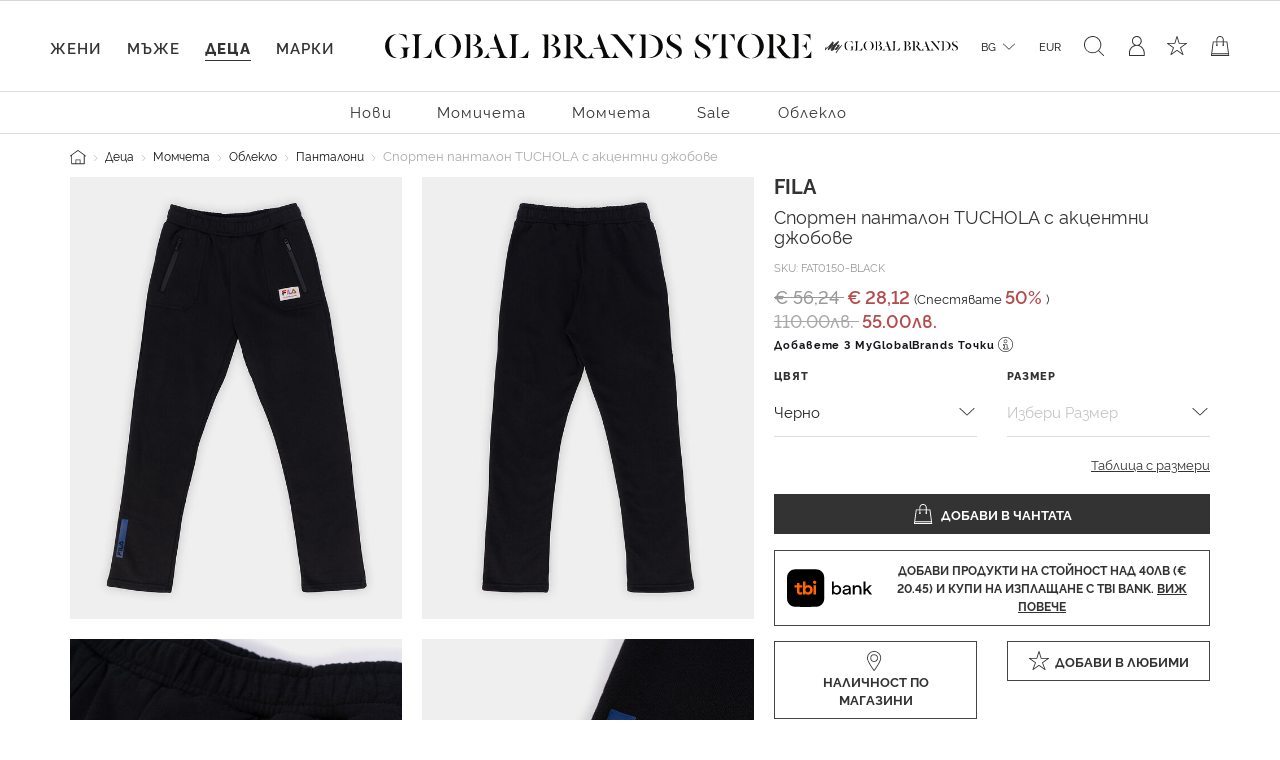

--- FILE ---
content_type: text/html;charset=UTF-8
request_url: https://www.globalbrandsstore.com/on/demandware.store/Sites-GBBG-Site/bg_BG/CQRecomm-Start
body_size: 4193
content:
    <link rel="stylesheet" href="/on/demandware.static/Sites-GBBG-Site/-/bg_BG/v1768577130333/css/recommendations.css"  />



    <hr class="recommendations-hr"/>
    <div class="recommendations mb-4 mb-md-5">
        <h4 class="text-center my-4 my-md-5">Още Модни Предложения</h4>
        <!-- Slider main container -->
        <div class="swiper-container" data-preferences="{
    &quot;autoHeight&quot;: true,
    &quot;speed&quot;: 400,
    &quot;slidesPerView&quot;: 3,
    &quot;spaceBetween&quot;: 10,
    &quot;slidesPerGroup&quot;: 1,
    &quot;loopFillGroupWithBlank&quot;: false,
    &quot;loop&quot;: true,
    &quot;centeredSlides&quot;: true,
    &quot;autoplay&quot;: {
        &quot;delay&quot;: 4000,
        &quot;disableOnInteraction&quot;: false
    },
    &quot;navigation&quot;: {
        &quot;nextEl&quot;: &quot;.swiper-button-next&quot;,
        &quot;prevEl&quot;: &quot;.swiper-button-prev&quot;
    },
    &quot;pagination&quot;: {
        &quot;el&quot;: &quot;.swiper-pagination&quot;,
        &quot;clickable&quot;: true
    },
    &quot;breakpoints&quot;: {
        &quot;544&quot;: {
            &quot;slidesPerView&quot;: 4,
            &quot;spaceBetween&quot;: 20,
            &quot;lidesPerGroup&quot;: 1
        },
        &quot;992&quot;: {
            &quot;slidesPerView&quot;: 6,
            &quot;spaceBetween&quot;: 20,
            &quot;centeredSlides&quot;: false,
            &quot;lidesPerGroup&quot;: 1
        }
    }
}">
            <!-- Additional required wrapper -->
            <div class="swiper-wrapper">

                
                    <!-- CQuotient Activity Tracking (viewReco-cquotient.js) -->
<script type="text/javascript">//<!--
/* <![CDATA[ */
(function(){
try {
	if(window.CQuotient) {
		var cq_params = {};
		cq_params.cookieId = window.CQuotient.getCQCookieId();
		cq_params.userId = window.CQuotient.getCQUserId();
		cq_params.emailId = CQuotient.getCQHashedEmail();
		cq_params.loginId = CQuotient.getCQHashedLogin();
		cq_params.accumulate = true;
		cq_params.products = [{
			id: 'FAT0300',
			sku: '',
			type: 'vgroup',
			alt_id: 'FAT0300-GREY'
		}];
		cq_params.recommenderName = 'product-to-product';
		cq_params.realm = "BGCB";
		cq_params.siteId = "GBBG";
		cq_params.instanceType = "prd";
		cq_params.locale = window.CQuotient.locale;
		cq_params.slotId = 'product-recommendations-m';
		cq_params.slotConfigId = 'PDP recommendations';
		cq_params.slotConfigTemplate = 'slots\/recommendation\/carouselRecommendations.isml';
		if(window.CQuotient.sendActivity)
			window.CQuotient.sendActivity( CQuotient.clientId, 'viewReco', cq_params );
		else
			window.CQuotient.activities.push( {activityType: 'viewReco', parameters: cq_params} );
	}
} catch(err) {}
})();
/* ]]> */
// -->
</script>
<script type="text/javascript">//<!--
/* <![CDATA[ (viewProduct-active_data.js) */
dw.ac._capture({id: "FAT0300-GREY", type: "recommendation"});
/* ]]> */
// -->
</script>
                        <!-- Slides -->
                        <div class="swiper-slide">
                            

<div class="product" data-pid="FAT0300-GREY"
    data-name="Сив спортен панталон SONGE"
    data-position=""
    data-list="Search Results"
>
    







<div class="product-tile" 
    data-pid="FAT0300-GREY" 
    data-name="Сив спортен панталон SONGE" 
    data-price="20.45"
    data-brand="FILA"
    data-category="children-boys-clothing-trousers"
    data-position=""
    data-currency="EUR"
    data-list="Search Results"
    >

    <!-- dwMarker="product" dwContentID="90ede6f9274e557d6c38983a0b" -->
    
        
    <div class="image-container">
        
            
            
            
            <a class="first-image " href="/bg/p/siv-sporten-pantalon-songe/FAT0300-GREY.html">
                
                <img class="tile-image"
                     src="https://www.globalbrandsstore.com/dw/image/v2/BGCB_PRD/on/demandware.static/-/Sites-master-catalog_GB/default/dwb559cf45/images/xlarge/FW22/FILA/FFAT0300-80000FW22(1).jpg?sw=560&amp;sh=748"
                     alt="Сив спортен панталон SONGE - 1"
                     title="Сив спортен панталон SONGE - Globalbrandsstore.com - 1"
                     itemprop="image"
                     
                     />
            </a>

            
                <a class="second-image" href="/bg/p/siv-sporten-pantalon-songe/FAT0300-GREY.html">
                    <img class="tile-image "
                        src="https://www.globalbrandsstore.com/dw/image/v2/BGCB_PRD/on/demandware.static/-/Sites-master-catalog_GB/default/dw89bdc6ac/images/xlarge/FW22/FILA/FFAT0300-80000FW22(2).jpg?sw=560&amp;sh=748"
                        data-srcset="https://www.globalbrandsstore.com/dw/image/v2/BGCB_PRD/on/demandware.static/-/Sites-master-catalog_GB/default/dw89bdc6ac/images/xlarge/FW22/FILA/FFAT0300-80000FW22(2).jpg?sw=560&amp;sh=748"
                        alt="Сив спортен панталон SONGE - 2"
                        title="Сив спортен панталон SONGE - Globalbrandsstore.com - 2"
                        itemprop="image"/>
                </a>
            
        

        <div
            class="add-to-wish-list"
            data-href="/on/demandware.store/Sites-GBBG-Site/bg_BG/Wishlist-AddProduct"
            title="Wishlist"
            data-pid="FAT0300-GREY"></div>

        
    </div>


    
    <div class="tile-body">
        <div class="product-tile-promotions">
            
            
                <div class="promotion-under-image">
                    Sale - 50%
                </div>
            
        </div>

        <div class="brand-link">
    
        <a class="link" href="/bg/p/siv-sporten-pantalon-songe/FAT0300-GREY.html">FILA</a>
    
</div>

        <div class="pdp-link">
    <a class="link" href="/bg/p/siv-sporten-pantalon-songe/FAT0300-GREY.html">Сив спортен панталон SONGE</a>
</div>


        
        
            
    <div class="price">
        
        
    <span>
        
        
        

        
            
            

            <del>
                <span class="strike-through list ">
                    <span class="value" content="40.90">
                        <span class="sr-only">
                            Цената е намалена от
                        </span>
                        &euro; 40,90


                        <span class="sr-only">
                            До
                        </span>
                    </span>
                </span>
            </del>
        

        
            
            <span class="sales">
                
                
                
                    <span class="value" content="20.45">
                
                    &euro; 20,45


                </span>
            </span>
        
    </span>

    
        
        
        
        
    

    </div>
    
        <div class="translated-price">
            



    <span>
        
        
        

        
            
            

            <del>
                <span class="strike-through list ">
                    <span class="value" content="79.99">
                        <span class="sr-only">
                            Цената е намалена от
                        </span>
                        79.99лв.


                        <span class="sr-only">
                            До
                        </span>
                    </span>
                </span>
            </del>
        

        
            
            <span class="sales">
                
                
                
                    <span class="value" content="40.00">
                
                    40.00лв.


                </span>
            </span>
        
    </span>

    
        
        
        
        
    


        </div>
    


        

        

        
    <div class="size-options">
        
            
                <a class="btn btn-terciary " href="https://www.globalbrandsstore.com/bg/p/siv-sporten-pantalon-songe/FAT0300_0-158%2F164.html">
                    158/164
                </a>
            
        
            
                <a class="btn btn-terciary " href="https://www.globalbrandsstore.com/bg/p/siv-sporten-pantalon-songe/FAT0300_0-170%2F176.html">
                    170/176
                </a>
            
        
    </div>



        
    </div>
    <!-- END_dwmarker -->
</div>

</div>

                        </div>
                    
                
                    <!-- CQuotient Activity Tracking (viewReco-cquotient.js) -->
<script type="text/javascript">//<!--
/* <![CDATA[ */
(function(){
try {
	if(window.CQuotient) {
		var cq_params = {};
		cq_params.cookieId = window.CQuotient.getCQCookieId();
		cq_params.userId = window.CQuotient.getCQUserId();
		cq_params.emailId = CQuotient.getCQHashedEmail();
		cq_params.loginId = CQuotient.getCQHashedLogin();
		cq_params.accumulate = true;
		cq_params.products = [{
			id: '689048B371',
			sku: '',
			type: 'vgroup',
			alt_id: '689048B371-BLACK'
		}];
		cq_params.recommenderName = 'product-to-product';
		cq_params.realm = "BGCB";
		cq_params.siteId = "GBBG";
		cq_params.instanceType = "prd";
		cq_params.locale = window.CQuotient.locale;
		cq_params.slotId = 'product-recommendations-m';
		cq_params.slotConfigId = 'PDP recommendations';
		cq_params.slotConfigTemplate = 'slots\/recommendation\/carouselRecommendations.isml';
		if(window.CQuotient.sendActivity)
			window.CQuotient.sendActivity( CQuotient.clientId, 'viewReco', cq_params );
		else
			window.CQuotient.activities.push( {activityType: 'viewReco', parameters: cq_params} );
	}
} catch(err) {}
})();
/* ]]> */
// -->
</script>
<script type="text/javascript">//<!--
/* <![CDATA[ (viewProduct-active_data.js) */
dw.ac._capture({id: "689048B371-BLACK", type: "recommendation"});
/* ]]> */
// -->
</script>
                        <!-- Slides -->
                        <div class="swiper-slide">
                            

<div class="product" data-pid="689048B371-BLACK"
    data-name="Спортен панталон DAVID"
    data-position=""
    data-list="Search Results"
>
    







<div class="product-tile" 
    data-pid="689048B371-BLACK" 
    data-name="Спортен панталон DAVID" 
    data-price="23.01"
    data-brand="FILA"
    data-category="children-boys-clothing-trousers"
    data-position=""
    data-currency="EUR"
    data-list="Search Results"
    >

    <!-- dwMarker="product" dwContentID="d6c35bc66c0ec2c2b9756ee665" -->
    
        
    <div class="image-container">
        
            
            
            
            <a class="first-image " href="/bg/p/sporten-pantalon-david/689048B371-BLACK.html">
                
                <img class="tile-image"
                     src="https://www.globalbrandsstore.com/dw/image/v2/BGCB_PRD/on/demandware.static/-/Sites-master-catalog_GB/default/dwf9dcbfec/images/xlarge/FW21/FILA/F689048-B371FW21(1).jpg?sw=560&amp;sh=748"
                     alt="Спортен панталон DAVID - 1"
                     title="Спортен панталон DAVID - Globalbrandsstore.com - 1"
                     itemprop="image"
                     
                     />
            </a>

            
                <a class="second-image" href="/bg/p/sporten-pantalon-david/689048B371-BLACK.html">
                    <img class="tile-image "
                        src="https://www.globalbrandsstore.com/dw/image/v2/BGCB_PRD/on/demandware.static/-/Sites-master-catalog_GB/default/dw2bb5c8e7/images/xlarge/FW21/FILA/F689048-B371FW21(3).jpg?sw=560&amp;sh=748"
                        data-srcset="https://www.globalbrandsstore.com/dw/image/v2/BGCB_PRD/on/demandware.static/-/Sites-master-catalog_GB/default/dw2bb5c8e7/images/xlarge/FW21/FILA/F689048-B371FW21(3).jpg?sw=560&amp;sh=748"
                        alt="Спортен панталон DAVID - 2"
                        title="Спортен панталон DAVID - Globalbrandsstore.com - 2"
                        itemprop="image"/>
                </a>
            
        

        <div
            class="add-to-wish-list"
            data-href="/on/demandware.store/Sites-GBBG-Site/bg_BG/Wishlist-AddProduct"
            title="Wishlist"
            data-pid="689048B371-BLACK"></div>

        
            



    
    
    

    
        <div class="promotion-over-image-label"
            style="color: &#35;B00020;background-color: rgba&#40;128, 128, 128, 0.5&#41;;">
            с промокод EXTRA
        </div>
        
            <div class="promotion-over-image"
                style="color: &#35;B00020;">
                -20% extra
            </div>
        
        

        
    </div>


    
    <div class="tile-body">
        <div class="product-tile-promotions">
            
            
                <div class="promotion-under-image">
                    Sale - 49%
                </div>
            
        </div>

        <div class="brand-link">
    
        <a class="link" href="/bg/p/sporten-pantalon-david/689048B371-BLACK.html">FILA</a>
    
</div>

        <div class="pdp-link">
    <a class="link" href="/bg/p/sporten-pantalon-david/689048B371-BLACK.html">Спортен панталон DAVID</a>
</div>


        
        
            
    <div class="price">
        
        
    <span>
        
        
        

        
            
            

            <del>
                <span class="strike-through list ">
                    <span class="value" content="45.50">
                        <span class="sr-only">
                            Цената е намалена от
                        </span>
                        &euro; 45,50


                        <span class="sr-only">
                            До
                        </span>
                    </span>
                </span>
            </del>
        

        
            
            <span class="sales">
                
                
                
                    <span class="value" content="23.01">
                
                    &euro; 23,01


                </span>
            </span>
        
    </span>

    
        
        
        
        
    

    </div>
    
        <div class="translated-price">
            



    <span>
        
        
        

        
            
            

            <del>
                <span class="strike-through list ">
                    <span class="value" content="88.99">
                        <span class="sr-only">
                            Цената е намалена от
                        </span>
                        88.99лв.


                        <span class="sr-only">
                            До
                        </span>
                    </span>
                </span>
            </del>
        

        
            
            <span class="sales">
                
                
                
                    <span class="value" content="45.00">
                
                    45.00лв.


                </span>
            </span>
        
    </span>

    
        
        
        
        
    


        </div>
    


        

        

        
    <div class="size-options">
        
            
                <a class="btn btn-terciary " href="https://www.globalbrandsstore.com/bg/p/sporten-pantalon-david/689048B371_0-158%2F164.html">
                    158/164
                </a>
            
        
            
                <a class="btn btn-terciary " href="https://www.globalbrandsstore.com/bg/p/sporten-pantalon-david/689048B371_0-170%2F176.html">
                    170/176
                </a>
            
        
    </div>



        
    </div>
    <!-- END_dwmarker -->
</div>

</div>

                        </div>
                    
                
                    <!-- CQuotient Activity Tracking (viewReco-cquotient.js) -->
<script type="text/javascript">//<!--
/* <![CDATA[ */
(function(){
try {
	if(window.CQuotient) {
		var cq_params = {};
		cq_params.cookieId = window.CQuotient.getCQCookieId();
		cq_params.userId = window.CQuotient.getCQUserId();
		cq_params.emailId = CQuotient.getCQHashedEmail();
		cq_params.loginId = CQuotient.getCQHashedLogin();
		cq_params.accumulate = true;
		cq_params.products = [{
			id: '6890660002',
			sku: '',
			type: 'vgroup',
			alt_id: '6890660002-BLACK'
		}];
		cq_params.recommenderName = 'product-to-product';
		cq_params.realm = "BGCB";
		cq_params.siteId = "GBBG";
		cq_params.instanceType = "prd";
		cq_params.locale = window.CQuotient.locale;
		cq_params.slotId = 'product-recommendations-m';
		cq_params.slotConfigId = 'PDP recommendations';
		cq_params.slotConfigTemplate = 'slots\/recommendation\/carouselRecommendations.isml';
		if(window.CQuotient.sendActivity)
			window.CQuotient.sendActivity( CQuotient.clientId, 'viewReco', cq_params );
		else
			window.CQuotient.activities.push( {activityType: 'viewReco', parameters: cq_params} );
	}
} catch(err) {}
})();
/* ]]> */
// -->
</script>
<script type="text/javascript">//<!--
/* <![CDATA[ (viewProduct-active_data.js) */
dw.ac._capture({id: "6890660002-BLACK", type: "recommendation"});
/* ]]> */
// -->
</script>
                        <!-- Slides -->
                        <div class="swiper-slide">
                            

<div class="product" data-pid="6890660002-BLACK"
    data-name="Спортен панталон OWEN"
    data-position=""
    data-list="Search Results"
>
    







<div class="product-tile" 
    data-pid="6890660002-BLACK" 
    data-name="Спортен панталон OWEN" 
    data-price="23.01"
    data-brand="FILA"
    data-category="children-boys-clothing-trousers"
    data-position=""
    data-currency="EUR"
    data-list="Search Results"
    >

    <!-- dwMarker="product" dwContentID="e6cd9ed2ca26b710aae035d9e0" -->
    
        
    <div class="image-container">
        
            
            
            
            <a class="first-image " href="/bg/p/sporten-pantalon-owen/6890660002-BLACK.html">
                
                <img class="tile-image"
                     src="https://www.globalbrandsstore.com/dw/image/v2/BGCB_PRD/on/demandware.static/-/Sites-master-catalog_GB/default/dwc93402fc/images/xlarge/FW21/FILA/F689066-002FW21(1).jpg?sw=560&amp;sh=748"
                     alt="Спортен панталон OWEN - 1"
                     title="Спортен панталон OWEN - Globalbrandsstore.com - 1"
                     itemprop="image"
                     
                     />
            </a>

            
                <a class="second-image" href="/bg/p/sporten-pantalon-owen/6890660002-BLACK.html">
                    <img class="tile-image "
                        src="https://www.globalbrandsstore.com/dw/image/v2/BGCB_PRD/on/demandware.static/-/Sites-master-catalog_GB/default/dwe722dbb6/images/xlarge/FW21/FILA/F689066-002FW21(3).jpg?sw=560&amp;sh=748"
                        data-srcset="https://www.globalbrandsstore.com/dw/image/v2/BGCB_PRD/on/demandware.static/-/Sites-master-catalog_GB/default/dwe722dbb6/images/xlarge/FW21/FILA/F689066-002FW21(3).jpg?sw=560&amp;sh=748"
                        alt="Спортен панталон OWEN - 2"
                        title="Спортен панталон OWEN - Globalbrandsstore.com - 2"
                        itemprop="image"/>
                </a>
            
        

        <div
            class="add-to-wish-list"
            data-href="/on/demandware.store/Sites-GBBG-Site/bg_BG/Wishlist-AddProduct"
            title="Wishlist"
            data-pid="6890660002-BLACK"></div>

        
            



    
    
    

    
        <div class="promotion-over-image-label"
            style="color: &#35;B00020;background-color: rgba&#40;128, 128, 128, 0.5&#41;;">
            с промокод EXTRA
        </div>
        
            <div class="promotion-over-image"
                style="color: &#35;B00020;">
                -20% extra
            </div>
        
        

        
    </div>


    
    <div class="tile-body">
        <div class="product-tile-promotions">
            
            
                <div class="promotion-under-image">
                    Sale - 49%
                </div>
            
        </div>

        <div class="brand-link">
    
        <a class="link" href="/bg/p/sporten-pantalon-owen/6890660002-BLACK.html">FILA</a>
    
</div>

        <div class="pdp-link">
    <a class="link" href="/bg/p/sporten-pantalon-owen/6890660002-BLACK.html">Спортен панталон OWEN</a>
</div>


        
        
            
    <div class="price">
        
        
    <span>
        
        
        

        
            
            

            <del>
                <span class="strike-through list ">
                    <span class="value" content="45.50">
                        <span class="sr-only">
                            Цената е намалена от
                        </span>
                        &euro; 45,50


                        <span class="sr-only">
                            До
                        </span>
                    </span>
                </span>
            </del>
        

        
            
            <span class="sales">
                
                
                
                    <span class="value" content="23.01">
                
                    &euro; 23,01


                </span>
            </span>
        
    </span>

    
        
        
        
        
    

    </div>
    
        <div class="translated-price">
            



    <span>
        
        
        

        
            
            

            <del>
                <span class="strike-through list ">
                    <span class="value" content="88.99">
                        <span class="sr-only">
                            Цената е намалена от
                        </span>
                        88.99лв.


                        <span class="sr-only">
                            До
                        </span>
                    </span>
                </span>
            </del>
        

        
            
            <span class="sales">
                
                
                
                    <span class="value" content="45.00">
                
                    45.00лв.


                </span>
            </span>
        
    </span>

    
        
        
        
        
    


        </div>
    


        

        

        
    <div class="size-options">
        
            
                <a class="btn btn-terciary " href="https://www.globalbrandsstore.com/bg/p/sporten-pantalon-owen/6890660002_0-170%2F176.html">
                    170/176
                </a>
            
        
    </div>



        
    </div>
    <!-- END_dwmarker -->
</div>

</div>

                        </div>
                    
                
                    <!-- CQuotient Activity Tracking (viewReco-cquotient.js) -->
<script type="text/javascript">//<!--
/* <![CDATA[ */
(function(){
try {
	if(window.CQuotient) {
		var cq_params = {};
		cq_params.cookieId = window.CQuotient.getCQCookieId();
		cq_params.userId = window.CQuotient.getCQUserId();
		cq_params.emailId = CQuotient.getCQHashedEmail();
		cq_params.loginId = CQuotient.getCQHashedLogin();
		cq_params.accumulate = true;
		cq_params.products = [{
			id: 'FAK0043',
			sku: '',
			type: 'vgroup',
			alt_id: 'FAK0043-GREY'
		}];
		cq_params.recommenderName = 'product-to-product';
		cq_params.realm = "BGCB";
		cq_params.siteId = "GBBG";
		cq_params.instanceType = "prd";
		cq_params.locale = window.CQuotient.locale;
		cq_params.slotId = 'product-recommendations-m';
		cq_params.slotConfigId = 'PDP recommendations';
		cq_params.slotConfigTemplate = 'slots\/recommendation\/carouselRecommendations.isml';
		if(window.CQuotient.sendActivity)
			window.CQuotient.sendActivity( CQuotient.clientId, 'viewReco', cq_params );
		else
			window.CQuotient.activities.push( {activityType: 'viewReco', parameters: cq_params} );
	}
} catch(err) {}
})();
/* ]]> */
// -->
</script>
<script type="text/javascript">//<!--
/* <![CDATA[ (viewProduct-active_data.js) */
dw.ac._capture({id: "FAK0043-GREY", type: "recommendation"});
/* ]]> */
// -->
</script>
                        <!-- Slides -->
                        <div class="swiper-slide">
                            

<div class="product" data-pid="FAK0043-GREY"
    data-name="Сив спортен панталон LEBUSA с щамповани кантове"
    data-position=""
    data-list="Search Results"
>
    







<div class="product-tile" 
    data-pid="FAK0043-GREY" 
    data-name="Сив спортен панталон LEBUSA с щамповани кантове" 
    data-price="23.01"
    data-brand="FILA"
    data-category="children-boys-clothing-trousers"
    data-position=""
    data-currency="EUR"
    data-list="Search Results"
    >

    <!-- dwMarker="product" dwContentID="1d951dd893063b5c8ad5830c4b" -->
    
        
    <div class="image-container">
        
            
            
            
            <a class="first-image " href="/bg/p/siv-sporten-pantalon-lebusa-s-shtampovani-kantove/FAK0043-GREY.html">
                
                <img class="tile-image"
                     src="https://www.globalbrandsstore.com/dw/image/v2/BGCB_PRD/on/demandware.static/-/Sites-master-catalog_GB/default/dw8eb2cd0e/images/xlarge/SS22/FILA/FFAK0043-80000SS22(1).jpg?sw=560&amp;sh=748"
                     alt="Сив спортен панталон LEBUSA с щамповани кантове - 1"
                     title="Сив спортен панталон LEBUSA с щамповани кантове - Globalbrandsstore.com - 1"
                     itemprop="image"
                     
                     />
            </a>

            
                <a class="second-image" href="/bg/p/siv-sporten-pantalon-lebusa-s-shtampovani-kantove/FAK0043-GREY.html">
                    <img class="tile-image "
                        src="https://www.globalbrandsstore.com/dw/image/v2/BGCB_PRD/on/demandware.static/-/Sites-master-catalog_GB/default/dw1c76f447/images/xlarge/SS22/FILA/FFAK0043-80000SS22(3).jpg?sw=560&amp;sh=748"
                        data-srcset="https://www.globalbrandsstore.com/dw/image/v2/BGCB_PRD/on/demandware.static/-/Sites-master-catalog_GB/default/dw1c76f447/images/xlarge/SS22/FILA/FFAK0043-80000SS22(3).jpg?sw=560&amp;sh=748"
                        alt="Сив спортен панталон LEBUSA с щамповани кантове - 2"
                        title="Сив спортен панталон LEBUSA с щамповани кантове - Globalbrandsstore.com - 2"
                        itemprop="image"/>
                </a>
            
        

        <div
            class="add-to-wish-list"
            data-href="/on/demandware.store/Sites-GBBG-Site/bg_BG/Wishlist-AddProduct"
            title="Wishlist"
            data-pid="FAK0043-GREY"></div>

        
            



    
    
    

    
        <div class="promotion-over-image-label"
            style="color: &#35;B00020;background-color: rgba&#40;128, 128, 128, 0.5&#41;;">
            с промокод EXTRA
        </div>
        
            <div class="promotion-over-image"
                style="color: &#35;B00020;">
                -20% extra
            </div>
        
        

        
    </div>


    
    <div class="tile-body">
        <div class="product-tile-promotions">
            
            
                <div class="promotion-under-image">
                    Sale - 49%
                </div>
            
        </div>

        <div class="brand-link">
    
        <a class="link" href="/bg/p/siv-sporten-pantalon-lebusa-s-shtampovani-kantove/FAK0043-GREY.html">FILA</a>
    
</div>

        <div class="pdp-link">
    <a class="link" href="/bg/p/siv-sporten-pantalon-lebusa-s-shtampovani-kantove/FAK0043-GREY.html">Сив спортен панталон LEBUSA с щамповани кантове</a>
</div>


        
        
            
    <div class="price">
        
        
    <span>
        
        
        

        
            
            

            <del>
                <span class="strike-through list ">
                    <span class="value" content="45.50">
                        <span class="sr-only">
                            Цената е намалена от
                        </span>
                        &euro; 45,50


                        <span class="sr-only">
                            До
                        </span>
                    </span>
                </span>
            </del>
        

        
            
            <span class="sales">
                
                
                
                    <span class="value" content="23.01">
                
                    &euro; 23,01


                </span>
            </span>
        
    </span>

    
        
        
        
        
    

    </div>
    
        <div class="translated-price">
            



    <span>
        
        
        

        
            
            

            <del>
                <span class="strike-through list ">
                    <span class="value" content="88.99">
                        <span class="sr-only">
                            Цената е намалена от
                        </span>
                        88.99лв.


                        <span class="sr-only">
                            До
                        </span>
                    </span>
                </span>
            </del>
        

        
            
            <span class="sales">
                
                
                
                    <span class="value" content="45.00">
                
                    45.00лв.


                </span>
            </span>
        
    </span>

    
        
        
        
        
    


        </div>
    


        

        

        
    <div class="size-options">
        
            
                <a class="btn btn-terciary " href="https://www.globalbrandsstore.com/bg/p/siv-sporten-pantalon-lebusa-s-shtampovani-kantove/FAK0043_8-98%2F104.html">
                    98/104
                </a>
            
        
    </div>



        
    </div>
    <!-- END_dwmarker -->
</div>

</div>

                        </div>
                    
                
                    <!-- CQuotient Activity Tracking (viewReco-cquotient.js) -->
<script type="text/javascript">//<!--
/* <![CDATA[ */
(function(){
try {
	if(window.CQuotient) {
		var cq_params = {};
		cq_params.cookieId = window.CQuotient.getCQCookieId();
		cq_params.userId = window.CQuotient.getCQUserId();
		cq_params.emailId = CQuotient.getCQHashedEmail();
		cq_params.loginId = CQuotient.getCQHashedLogin();
		cq_params.accumulate = true;
		cq_params.products = [{
			id: 'HJ9701-00',
			sku: '',
			type: 'vgroup',
			alt_id: 'HJ9701-00-DARK-BLUE'
		}];
		cq_params.recommenderName = 'product-to-product';
		cq_params.realm = "BGCB";
		cq_params.siteId = "GBBG";
		cq_params.instanceType = "prd";
		cq_params.locale = window.CQuotient.locale;
		cq_params.slotId = 'product-recommendations-m';
		cq_params.slotConfigId = 'PDP recommendations';
		cq_params.slotConfigTemplate = 'slots\/recommendation\/carouselRecommendations.isml';
		if(window.CQuotient.sendActivity)
			window.CQuotient.sendActivity( CQuotient.clientId, 'viewReco', cq_params );
		else
			window.CQuotient.activities.push( {activityType: 'viewReco', parameters: cq_params} );
	}
} catch(err) {}
})();
/* ]]> */
// -->
</script>
<script type="text/javascript">//<!--
/* <![CDATA[ (viewProduct-active_data.js) */
dw.ac._capture({id: "HJ9701-00-DARK-BLUE", type: "recommendation"});
/* ]]> */
// -->
</script>
                        <!-- Slides -->
                        <div class="swiper-slide">
                            

<div class="product" data-pid="HJ9701-00-DARK-BLUE"
    data-name="Тъмносин спортен панталон "
    data-position=""
    data-list="Search Results"
>
    







<div class="product-tile" 
    data-pid="HJ9701-00-DARK-BLUE" 
    data-name="Тъмносин спортен панталон " 
    data-price="76.69"
    data-brand="LACOSTE"
    data-category="children-boys-clothing-trousers"
    data-position=""
    data-currency="EUR"
    data-list="Search Results"
    >

    <!-- dwMarker="product" dwContentID="b07d982293903d98fd0ff60b6d" -->
    
        
    <div class="image-container">
        
            
            
            
            <a class="first-image " href="/bg/p/tamnosin-sporten-pantalon-/HJ9701-00-DARK-BLUE.html">
                
                <img class="tile-image"
                     src="https://www.globalbrandsstore.com/dw/image/v2/BGCB_PRD/on/demandware.static/-/Sites-master-catalog_GB/default/dw1ac4a5e9/images/xlarge/SS24/LACOSTE/LHJ9701-00-166SS24(3).jpg?sw=560&amp;sh=748"
                     alt="Тъмносин спортен панталон  - 1"
                     title="Тъмносин спортен панталон  - Globalbrandsstore.com - 1"
                     itemprop="image"
                     
                     />
            </a>

            
                <a class="second-image" href="/bg/p/tamnosin-sporten-pantalon-/HJ9701-00-DARK-BLUE.html">
                    <img class="tile-image "
                        src="https://www.globalbrandsstore.com/dw/image/v2/BGCB_PRD/on/demandware.static/-/Sites-master-catalog_GB/default/dw47e074e0/images/xlarge/SS24/LACOSTE/LHJ9701-00-166SS24(4).jpg?sw=560&amp;sh=748"
                        data-srcset="https://www.globalbrandsstore.com/dw/image/v2/BGCB_PRD/on/demandware.static/-/Sites-master-catalog_GB/default/dw47e074e0/images/xlarge/SS24/LACOSTE/LHJ9701-00-166SS24(4).jpg?sw=560&amp;sh=748"
                        alt="Тъмносин спортен панталон  - 2"
                        title="Тъмносин спортен панталон  - Globalbrandsstore.com - 2"
                        itemprop="image"/>
                </a>
            
        

        <div
            class="add-to-wish-list"
            data-href="/on/demandware.store/Sites-GBBG-Site/bg_BG/Wishlist-AddProduct"
            title="Wishlist"
            data-pid="HJ9701-00-DARK-BLUE"></div>

        
    </div>


    
    <div class="tile-body">
        <div class="product-tile-promotions">
            
            
        </div>

        <div class="brand-link">
    
        <a class="link" href="/bg/p/tamnosin-sporten-pantalon-/HJ9701-00-DARK-BLUE.html">LACOSTE</a>
    
</div>

        <div class="pdp-link">
    <a class="link" href="/bg/p/tamnosin-sporten-pantalon-/HJ9701-00-DARK-BLUE.html">Тъмносин спортен панталон </a>
</div>


        
        
            
    <div class="price">
        
        
    <span>
        
        
        

        

        
            
            <span class="sales">
                
                
                
                    <span class="value" content="76.69">
                
                    &euro; 76,69


                </span>
            </span>
        
    </span>

    

    </div>
    
        <div class="translated-price">
            



    <span>
        
        
        

        

        
            
            <span class="sales">
                
                
                
                    <span class="value" content="149.99">
                
                    149.99лв.


                </span>
            </span>
        
    </span>

    


        </div>
    


        

        

        
    <div class="size-options">
        
            
                <a class="btn btn-terciary " href="https://www.globalbrandsstore.com/bg/p/tamnosin-sporten-pantalon-/HJ9701-00_166-14A.html">
                    14Y
                </a>
            
        
            
                <a class="btn btn-terciary " href="https://www.globalbrandsstore.com/bg/p/tamnosin-sporten-pantalon-/HJ9701-00_166-16A.html">
                    16Y
                </a>
            
        
            
                <a class="btn btn-terciary " href="https://www.globalbrandsstore.com/bg/p/tamnosin-sporten-pantalon-/HJ9701-00_166-4A.html">
                    4Y
                </a>
            
        
    </div>



        
    </div>
    <!-- END_dwmarker -->
</div>

</div>

                        </div>
                    
                
                    <!-- CQuotient Activity Tracking (viewReco-cquotient.js) -->
<script type="text/javascript">//<!--
/* <![CDATA[ */
(function(){
try {
	if(window.CQuotient) {
		var cq_params = {};
		cq_params.cookieId = window.CQuotient.getCQCookieId();
		cq_params.userId = window.CQuotient.getCQUserId();
		cq_params.emailId = CQuotient.getCQHashedEmail();
		cq_params.loginId = CQuotient.getCQHashedLogin();
		cq_params.accumulate = true;
		cq_params.products = [{
			id: '502-180950',
			sku: '',
			type: 'vgroup',
			alt_id: '502-180950-BLACK'
		}];
		cq_params.recommenderName = 'product-to-product';
		cq_params.realm = "BGCB";
		cq_params.siteId = "GBBG";
		cq_params.instanceType = "prd";
		cq_params.locale = window.CQuotient.locale;
		cq_params.slotId = 'product-recommendations-m';
		cq_params.slotConfigId = 'PDP recommendations';
		cq_params.slotConfigTemplate = 'slots\/recommendation\/carouselRecommendations.isml';
		if(window.CQuotient.sendActivity)
			window.CQuotient.sendActivity( CQuotient.clientId, 'viewReco', cq_params );
		else
			window.CQuotient.activities.push( {activityType: 'viewReco', parameters: cq_params} );
	}
} catch(err) {}
})();
/* ]]> */
// -->
</script>
<script type="text/javascript">//<!--
/* <![CDATA[ (viewProduct-active_data.js) */
dw.ac._capture({id: "502-180950-BLACK", type: "recommendation"});
/* ]]> */
// -->
</script>
                        <!-- Slides -->
                        <div class="swiper-slide">
                            

<div class="product" data-pid="502-180950-BLACK"
    data-name="Спортен панталон с лого"
    data-position=""
    data-list="Search Results"
>
    







<div class="product-tile" 
    data-pid="502-180950-BLACK" 
    data-name="Спортен панталон с лого" 
    data-price="27.10"
    data-brand="DIADORA"
    data-category="children-boys-clothing-trousers"
    data-position=""
    data-currency="EUR"
    data-list="Search Results"
    >

    <!-- dwMarker="product" dwContentID="81068a3832987d5cf50237d7ab" -->
    
        
    <div class="image-container">
        
            
            
            
            <a class="first-image " href="/bg/p/sporten-pantalon-s-logo/502-180950-BLACK.html">
                
                <img class="tile-image"
                     src="https://www.globalbrandsstore.com/dw/image/v2/BGCB_PRD/on/demandware.static/-/Sites-master-catalog_GB/default/dwf6c20ebb/images/xlarge/FW24/DIADORA/D502-180950-80013FW24(1).jpg?sw=560&amp;sh=748"
                     alt="Спортен панталон с лого - 1"
                     title="Спортен панталон с лого - Globalbrandsstore.com - 1"
                     itemprop="image"
                     
                     />
            </a>

            
                <a class="second-image" href="/bg/p/sporten-pantalon-s-logo/502-180950-BLACK.html">
                    <img class="tile-image "
                        src="https://www.globalbrandsstore.com/dw/image/v2/BGCB_PRD/on/demandware.static/-/Sites-master-catalog_GB/default/dwa0a9268e/images/xlarge/FW24/DIADORA/D502-180950-80013FW24(3).jpg?sw=560&amp;sh=748"
                        data-srcset="https://www.globalbrandsstore.com/dw/image/v2/BGCB_PRD/on/demandware.static/-/Sites-master-catalog_GB/default/dwa0a9268e/images/xlarge/FW24/DIADORA/D502-180950-80013FW24(3).jpg?sw=560&amp;sh=748"
                        alt="Спортен панталон с лого - 2"
                        title="Спортен панталон с лого - Globalbrandsstore.com - 2"
                        itemprop="image"/>
                </a>
            
        

        <div
            class="add-to-wish-list"
            data-href="/on/demandware.store/Sites-GBBG-Site/bg_BG/Wishlist-AddProduct"
            title="Wishlist"
            data-pid="502-180950-BLACK"></div>

        
            



    
    
    

    
        <div class="promotion-over-image-label"
            style="color: &#35;B00020;background-color: rgba&#40;128, 128, 128, 0.5&#41;;">
            с промокод EXTRA
        </div>
        
            <div class="promotion-over-image"
                style="color: &#35;B00020;">
                -20% extra
            </div>
        
        

        
    </div>


    
    <div class="tile-body">
        <div class="product-tile-promotions">
            
            
                <div class="promotion-under-image">
                    Sale - 20%
                </div>
            
        </div>

        <div class="brand-link">
    
        <a class="link" href="/bg/p/sporten-pantalon-s-logo/502-180950-BLACK.html">DIADORA</a>
    
</div>

        <div class="pdp-link">
    <a class="link" href="/bg/p/sporten-pantalon-s-logo/502-180950-BLACK.html">Спортен панталон с лого</a>
</div>


        
        
            
    <div class="price">
        
        
    <span>
        
        
        

        
            
            

            <del>
                <span class="strike-through list ">
                    <span class="value" content="33.75">
                        <span class="sr-only">
                            Цената е намалена от
                        </span>
                        &euro; 33,75


                        <span class="sr-only">
                            До
                        </span>
                    </span>
                </span>
            </del>
        

        
            
            <span class="sales">
                
                
                
                    <span class="value" content="27.10">
                
                    &euro; 27,10


                </span>
            </span>
        
    </span>

    
        
        
        
        
    

    </div>
    
        <div class="translated-price">
            



    <span>
        
        
        

        
            
            

            <del>
                <span class="strike-through list ">
                    <span class="value" content="66.01">
                        <span class="sr-only">
                            Цената е намалена от
                        </span>
                        66.01лв.


                        <span class="sr-only">
                            До
                        </span>
                    </span>
                </span>
            </del>
        

        
            
            <span class="sales">
                
                
                
                    <span class="value" content="53.00">
                
                    53.00лв.


                </span>
            </span>
        
    </span>

    
        
        
        
        
    


        </div>
    


        

        

        
    <div class="size-options">
        
            
                <a class="btn btn-terciary " href="https://www.globalbrandsstore.com/bg/p/sporten-pantalon-s-logo/502-180950_80013-XS.html">
                    XS
                </a>
            
        
            
                <a class="btn btn-terciary " href="https://www.globalbrandsstore.com/bg/p/sporten-pantalon-s-logo/502-180950_80013-S.html">
                    S
                </a>
            
        
            
                <a class="btn btn-terciary " href="https://www.globalbrandsstore.com/bg/p/sporten-pantalon-s-logo/502-180950_80013-M.html">
                    M
                </a>
            
        
            
                <a class="btn btn-terciary " href="https://www.globalbrandsstore.com/bg/p/sporten-pantalon-s-logo/502-180950_80013-L.html">
                    L
                </a>
            
        
            
                <a class="btn btn-terciary " href="https://www.globalbrandsstore.com/bg/p/sporten-pantalon-s-logo/502-180950_80013-XL.html">
                    XL
                </a>
            
        
    </div>



        
    </div>
    <!-- END_dwmarker -->
</div>

</div>

                        </div>
                    
                
                    <!-- CQuotient Activity Tracking (viewReco-cquotient.js) -->
<script type="text/javascript">//<!--
/* <![CDATA[ */
(function(){
try {
	if(window.CQuotient) {
		var cq_params = {};
		cq_params.cookieId = window.CQuotient.getCQCookieId();
		cq_params.userId = window.CQuotient.getCQUserId();
		cq_params.emailId = CQuotient.getCQHashedEmail();
		cq_params.loginId = CQuotient.getCQHashedLogin();
		cq_params.accumulate = true;
		cq_params.products = [{
			id: '502-179306',
			sku: '',
			type: 'vgroup',
			alt_id: '502-179306-GREEN'
		}];
		cq_params.recommenderName = 'product-to-product';
		cq_params.realm = "BGCB";
		cq_params.siteId = "GBBG";
		cq_params.instanceType = "prd";
		cq_params.locale = window.CQuotient.locale;
		cq_params.slotId = 'product-recommendations-m';
		cq_params.slotConfigId = 'PDP recommendations';
		cq_params.slotConfigTemplate = 'slots\/recommendation\/carouselRecommendations.isml';
		if(window.CQuotient.sendActivity)
			window.CQuotient.sendActivity( CQuotient.clientId, 'viewReco', cq_params );
		else
			window.CQuotient.activities.push( {activityType: 'viewReco', parameters: cq_params} );
	}
} catch(err) {}
})();
/* ]]> */
// -->
</script>
<script type="text/javascript">//<!--
/* <![CDATA[ (viewProduct-active_data.js) */
dw.ac._capture({id: "502-179306-GREEN", type: "recommendation"});
/* ]]> */
// -->
</script>
                        <!-- Slides -->
                        <div class="swiper-slide">
                            

<div class="product" data-pid="502-179306-GREEN"
    data-name="Зелен спортен панталон с принт"
    data-position=""
    data-list="Search Results"
>
    







<div class="product-tile" 
    data-pid="502-179306-GREEN" 
    data-name="Зелен спортен панталон с принт" 
    data-price="20.45"
    data-brand="DIADORA"
    data-category="children-boys-clothing-trousers"
    data-position=""
    data-currency="EUR"
    data-list="Search Results"
    >

    <!-- dwMarker="product" dwContentID="dcaa26829ca28408429515e781" -->
    
        
    <div class="image-container">
        
            
            
            
            <a class="first-image " href="/bg/p/zelen-sporten-pantalon-s-print/502-179306-GREEN.html">
                
                <img class="tile-image"
                     src="https://www.globalbrandsstore.com/dw/image/v2/BGCB_PRD/on/demandware.static/-/Sites-master-catalog_GB/default/dw31116c18/images/xlarge/SS23/DIADORA/DI502.179306-70459SS23(1).jpg?sw=560&amp;sh=748"
                     alt="Зелен спортен панталон с принт - 1"
                     title="Зелен спортен панталон с принт - Globalbrandsstore.com - 1"
                     itemprop="image"
                     
                     />
            </a>

            
                <a class="second-image" href="/bg/p/zelen-sporten-pantalon-s-print/502-179306-GREEN.html">
                    <img class="tile-image "
                        src="https://www.globalbrandsstore.com/dw/image/v2/BGCB_PRD/on/demandware.static/-/Sites-master-catalog_GB/default/dw288b1841/images/xlarge/SS23/DIADORA/DI502.179306-70459SS23(2).jpg?sw=560&amp;sh=748"
                        data-srcset="https://www.globalbrandsstore.com/dw/image/v2/BGCB_PRD/on/demandware.static/-/Sites-master-catalog_GB/default/dw288b1841/images/xlarge/SS23/DIADORA/DI502.179306-70459SS23(2).jpg?sw=560&amp;sh=748"
                        alt="Зелен спортен панталон с принт - 2"
                        title="Зелен спортен панталон с принт - Globalbrandsstore.com - 2"
                        itemprop="image"/>
                </a>
            
        

        <div
            class="add-to-wish-list"
            data-href="/on/demandware.store/Sites-GBBG-Site/bg_BG/Wishlist-AddProduct"
            title="Wishlist"
            data-pid="502-179306-GREEN"></div>

        
            



    
    
    

    
        <div class="promotion-over-image-label"
            style="color: &#35;B00020;background-color: rgba&#40;128, 128, 128, 0.5&#41;;">
            с промокод EXTRA
        </div>
        
            <div class="promotion-over-image"
                style="color: &#35;B00020;">
                -20% extra
            </div>
        
        

        
    </div>


    
    <div class="tile-body">
        <div class="product-tile-promotions">
            
            
                <div class="promotion-under-image">
                    Sale - 20%
                </div>
            
        </div>

        <div class="brand-link">
    
        <a class="link" href="/bg/p/zelen-sporten-pantalon-s-print/502-179306-GREEN.html">DIADORA</a>
    
</div>

        <div class="pdp-link">
    <a class="link" href="/bg/p/zelen-sporten-pantalon-s-print/502-179306-GREEN.html">Зелен спортен панталон с принт</a>
</div>


        
        
            
    <div class="price">
        
        
    <span>
        
        
        

        
            
            

            <del>
                <span class="strike-through list ">
                    <span class="value" content="25.56">
                        <span class="sr-only">
                            Цената е намалена от
                        </span>
                        &euro; 25,56


                        <span class="sr-only">
                            До
                        </span>
                    </span>
                </span>
            </del>
        

        
            
            <span class="sales">
                
                
                
                    <span class="value" content="20.45">
                
                    &euro; 20,45


                </span>
            </span>
        
    </span>

    
        
        
        
        
    

    </div>
    
        <div class="translated-price">
            



    <span>
        
        
        

        
            
            

            <del>
                <span class="strike-through list ">
                    <span class="value" content="49.99">
                        <span class="sr-only">
                            Цената е намалена от
                        </span>
                        49.99лв.


                        <span class="sr-only">
                            До
                        </span>
                    </span>
                </span>
            </del>
        

        
            
            <span class="sales">
                
                
                
                    <span class="value" content="40.00">
                
                    40.00лв.


                </span>
            </span>
        
    </span>

    
        
        
        
        
    


        </div>
    


        

        

        
    <div class="size-options">
        
            
                <a class="btn btn-terciary " href="https://www.globalbrandsstore.com/bg/p/zelen-sporten-pantalon-s-print/502-179306_70459-XS.html">
                    XS
                </a>
            
        
            
                <a class="btn btn-terciary " href="https://www.globalbrandsstore.com/bg/p/zelen-sporten-pantalon-s-print/502-179306_70459-S.html">
                    S
                </a>
            
        
            
                <a class="btn btn-terciary " href="https://www.globalbrandsstore.com/bg/p/zelen-sporten-pantalon-s-print/502-179306_70459-M.html">
                    M
                </a>
            
        
            
                <a class="btn btn-terciary " href="https://www.globalbrandsstore.com/bg/p/zelen-sporten-pantalon-s-print/502-179306_70459-L.html">
                    L
                </a>
            
        
            
                <a class="btn btn-terciary " href="https://www.globalbrandsstore.com/bg/p/zelen-sporten-pantalon-s-print/502-179306_70459-XL.html">
                    XL
                </a>
            
        
            
                <a class="btn btn-terciary " href="https://www.globalbrandsstore.com/bg/p/zelen-sporten-pantalon-s-print/502-179306_70459-XXL.html">
                    XXL
                </a>
            
        
    </div>



        
    </div>
    <!-- END_dwmarker -->
</div>

</div>

                        </div>
                    
                

            </div>
            <!-- If we need pagination -->
            <div class="swiper-pagination"></div>

            <!-- If we need navigation buttons -->
            <div class="swiper-button-prev d-none d-md-block"><i class="icon icon-back-black"></i></div>
            <div class="swiper-button-next d-none d-md-block"><i class="icon icon-next-black"></i></div>

            <!-- If we need scrollbar -->
            
        </div>
    </div>

    <script>
        $('body').trigger('recommendationsInit');
    </script>



--- FILE ---
content_type: text/javascript; charset=utf-8
request_url: https://e.cquotient.com/recs/bgcb-GBBG/viewed-recently?callback=CQuotient._callback3&_=1768619735286&_device=mac&userId=&cookieId=cdBUHQRVbfsw1uWa5rUZFZbYWe&emailId=&anchors=id%3A%3AFAT0150%7C%7Csku%3A%3A%7C%7Ctype%3A%3Avgroup%7C%7Calt_id%3A%3AFAT0150-BLACK&slotId=product-recommendations-3-m&slotConfigId=PDP-recommendation-3&slotConfigTemplate=slots%2Frecommendation%2FcarouselRecommendations.isml&ccver=1.03&realm=BGCB&siteId=GBBG&instanceType=prd&v=v3.1.3&json=%7B%22userId%22%3A%22%22%2C%22cookieId%22%3A%22cdBUHQRVbfsw1uWa5rUZFZbYWe%22%2C%22emailId%22%3A%22%22%2C%22anchors%22%3A%5B%7B%22id%22%3A%22FAT0150%22%2C%22sku%22%3A%22%22%2C%22type%22%3A%22vgroup%22%2C%22alt_id%22%3A%22FAT0150-BLACK%22%7D%5D%2C%22slotId%22%3A%22product-recommendations-3-m%22%2C%22slotConfigId%22%3A%22PDP-recommendation-3%22%2C%22slotConfigTemplate%22%3A%22slots%2Frecommendation%2FcarouselRecommendations.isml%22%2C%22ccver%22%3A%221.03%22%2C%22realm%22%3A%22BGCB%22%2C%22siteId%22%3A%22GBBG%22%2C%22instanceType%22%3A%22prd%22%2C%22v%22%3A%22v3.1.3%22%7D
body_size: 77
content:
/**/ typeof CQuotient._callback3 === 'function' && CQuotient._callback3({"viewed-recently":{"displayMessage":"viewed-recently","recs":[],"recoUUID":"50beebe4-e808-407b-8b0e-f70164629e80"}});

--- FILE ---
content_type: text/javascript; charset=utf-8
request_url: https://p.cquotient.com/pebble?tla=bgcb-GBBG&activityType=viewProduct&callback=CQuotient._act_callback0&cookieId=cdBUHQRVbfsw1uWa5rUZFZbYWe&userId=&emailId=&product=id%3A%3AFAT0150%7C%7Csku%3A%3A%7C%7Ctype%3A%3Avgroup%7C%7Calt_id%3A%3AFAT0150-BLACK&realm=BGCB&siteId=GBBG&instanceType=prd&locale=bg_BG&referrer=&currentLocation=https%3A%2F%2Fwww.globalbrandsstore.com%2Fbg%2Fp%2Fsporten-pantalon-tuchola-s-aktsentni-dzhobove%2FFAT0150-BLACK.html&ls=true&_=1768619735244&v=v3.1.3&fbPixelId=__UNKNOWN__&json=%7B%22cookieId%22%3A%22cdBUHQRVbfsw1uWa5rUZFZbYWe%22%2C%22userId%22%3A%22%22%2C%22emailId%22%3A%22%22%2C%22product%22%3A%7B%22id%22%3A%22FAT0150%22%2C%22sku%22%3A%22%22%2C%22type%22%3A%22vgroup%22%2C%22alt_id%22%3A%22FAT0150-BLACK%22%7D%2C%22realm%22%3A%22BGCB%22%2C%22siteId%22%3A%22GBBG%22%2C%22instanceType%22%3A%22prd%22%2C%22locale%22%3A%22bg_BG%22%2C%22referrer%22%3A%22%22%2C%22currentLocation%22%3A%22https%3A%2F%2Fwww.globalbrandsstore.com%2Fbg%2Fp%2Fsporten-pantalon-tuchola-s-aktsentni-dzhobove%2FFAT0150-BLACK.html%22%2C%22ls%22%3Atrue%2C%22_%22%3A1768619735244%2C%22v%22%3A%22v3.1.3%22%2C%22fbPixelId%22%3A%22__UNKNOWN__%22%7D
body_size: 429
content:
/**/ typeof CQuotient._act_callback0 === 'function' && CQuotient._act_callback0([{"k":"__cq_uuid","v":"cdBUHQRVbfsw1uWa5rUZFZbYWe","m":34128000},{"k":"__cq_bc","v":"%7B%22bgcb-GBBG%22%3A%5B%7B%22id%22%3A%22FAT0150%22%2C%22type%22%3A%22vgroup%22%2C%22alt_id%22%3A%22FAT0150-BLACK%22%7D%5D%7D","m":2592000},{"k":"__cq_seg","v":"0~0.00!1~0.00!2~0.00!3~0.00!4~0.00!5~0.00!6~0.00!7~0.00!8~0.00!9~0.00","m":2592000}]);

--- FILE ---
content_type: text/javascript; charset=utf-8
request_url: https://e.cquotient.com/recs/bgcb-GBBG/product-to-product?callback=CQuotient._callback1&_=1768619735264&_device=mac&userId=&cookieId=cdBUHQRVbfsw1uWa5rUZFZbYWe&emailId=&anchors=id%3A%3AFAT0150%7C%7Csku%3A%3A%7C%7Ctype%3A%3Avgroup%7C%7Calt_id%3A%3AFAT0150-BLACK&slotId=product-recommendations-m&slotConfigId=PDP%20recommendations&slotConfigTemplate=slots%2Frecommendation%2FcarouselRecommendations.isml&ccver=1.03&realm=BGCB&siteId=GBBG&instanceType=prd&v=v3.1.3&json=%7B%22userId%22%3A%22%22%2C%22cookieId%22%3A%22cdBUHQRVbfsw1uWa5rUZFZbYWe%22%2C%22emailId%22%3A%22%22%2C%22anchors%22%3A%5B%7B%22id%22%3A%22FAT0150%22%2C%22sku%22%3A%22%22%2C%22type%22%3A%22vgroup%22%2C%22alt_id%22%3A%22FAT0150-BLACK%22%7D%5D%2C%22slotId%22%3A%22product-recommendations-m%22%2C%22slotConfigId%22%3A%22PDP%20recommendations%22%2C%22slotConfigTemplate%22%3A%22slots%2Frecommendation%2FcarouselRecommendations.isml%22%2C%22ccver%22%3A%221.03%22%2C%22realm%22%3A%22BGCB%22%2C%22siteId%22%3A%22GBBG%22%2C%22instanceType%22%3A%22prd%22%2C%22v%22%3A%22v3.1.3%22%7D
body_size: 716
content:
/**/ typeof CQuotient._callback1 === 'function' && CQuotient._callback1({"product-to-product":{"displayMessage":"product-to-product","recs":[{"id":"FAT0300-GREY","product_name":"Сив спортен панталон SONGE","image_url":"https://globalbrandsstore.com/dw/image/v2/BGCB_PRD/on/demandware.static/-/Sites-master-catalog_GB/default/dwb559cf45/images/xlarge/FW22/FILA/FFAT0300-80000FW22(1).jpg","product_url":"https://globalbrandsstore.com/s/GBBG/p/siv-sporten-pantalon-songe/FAT0300-GREY.html"},{"id":"689048B371-BLACK","product_name":"Спортен панталон DAVID","image_url":"https://globalbrandsstore.com/dw/image/v2/BGCB_PRD/on/demandware.static/-/Sites-master-catalog_GB/default/dwe111581c/images/xlarge/FW21/FILA/F689048-B371FW21(2).jpg","product_url":"https://globalbrandsstore.com/s/GBBG/p/sporten-pantalon-david/689048B371-BLACK.html"},{"id":"6890660002-BLACK","product_name":"Спортен панталон OWEN","image_url":"https://globalbrandsstore.com/dw/image/v2/BGCB_PRD/on/demandware.static/-/Sites-master-catalog_GB/default/dw5ddbfe22/images/xlarge/FW21/FILA/F689066-002FW21(2).jpg","product_url":"https://globalbrandsstore.com/s/GBBG/p/sporten-pantalon-owen/6890660002-BLACK.html"},{"id":"FAK0043-GREY","product_name":"Сив спортен панталон LEBUSA с щамповани кантове","image_url":"https://globalbrandsstore.com/dw/image/v2/BGCB_PRD/on/demandware.static/-/Sites-master-catalog_GB/default/dw1c76f447/images/xlarge/SS22/FILA/FFAK0043-80000SS22(3).jpg","product_url":"https://globalbrandsstore.com/s/GBBG/p/siv-sporten-pantalon-lebusa-s-shtampovani-kantove/FAK0043-GREY.html"},{"id":"HJ9701-00-DARK-BLUE","product_name":"Тъмносин спортен панталон","image_url":"https://globalbrandsstore.com/dw/image/v2/BGCB_PRD/on/demandware.static/-/Sites-master-catalog_GB/default/dw1ac4a5e9/images/xlarge/SS24/LACOSTE/LHJ9701-00-166SS24(3).jpg","product_url":"https://globalbrandsstore.com/s/GBBG/p/tamnosin-sporten-pantalon-/HJ9701-00-DARK-BLUE.html"},{"id":"502-180950-BLACK","product_name":"Спортен панталон с лого","image_url":"https://globalbrandsstore.com/dw/image/v2/BGCB_PRD/on/demandware.static/-/Sites-master-catalog_GB/default/dwf6c20ebb/images/xlarge/FW24/DIADORA/D502-180950-80013FW24(1).jpg","product_url":"https://globalbrandsstore.com/s/GBBG/p/sporten-pantalon-s-logo/502-180950-BLACK.html"},{"id":"502-179306-GREEN","product_name":"Зелен спортен панталон с принт","image_url":"https://globalbrandsstore.com/dw/image/v2/BGCB_PRD/on/demandware.static/-/Sites-master-catalog_GB/default/dw7c2fad5a/images/xlarge/SS23/DIADORA/DI502.179306-70459SS23(5).jpg","product_url":"https://globalbrandsstore.com/s/GBBG/p/zelen-sporten-pantalon-s-print/502-179306-GREEN.html"}],"recoUUID":"3e2b3f3b-7371-49c9-b811-47172c400782"}});

--- FILE ---
content_type: text/javascript; charset=utf-8
request_url: https://p.cquotient.com/pebble?tla=bgcb-GBBG&activityType=viewReco&callback=CQuotient._act_callback4&cookieId=cdBUHQRVbfsw1uWa5rUZFZbYWe&userId=&emailId=&products=id%3A%3AFAT0300%7C%7Csku%3A%3A%7C%7Ctype%3A%3Avgroup%7C%7Calt_id%3A%3AFAT0300-GREY%3B%3Bid%3A%3A689048B371%7C%7Csku%3A%3A%7C%7Ctype%3A%3Avgroup%7C%7Calt_id%3A%3A689048B371-BLACK%3B%3Bid%3A%3A6890660002%7C%7Csku%3A%3A%7C%7Ctype%3A%3Avgroup%7C%7Calt_id%3A%3A6890660002-BLACK%3B%3Bid%3A%3AFAK0043%7C%7Csku%3A%3A%7C%7Ctype%3A%3Avgroup%7C%7Calt_id%3A%3AFAK0043-GREY%3B%3Bid%3A%3AHJ9701-00%7C%7Csku%3A%3A%7C%7Ctype%3A%3Avgroup%7C%7Calt_id%3A%3AHJ9701-00-DARK-BLUE%3B%3Bid%3A%3A502-180950%7C%7Csku%3A%3A%7C%7Ctype%3A%3Avgroup%7C%7Calt_id%3A%3A502-180950-BLACK%3B%3Bid%3A%3A502-179306%7C%7Csku%3A%3A%7C%7Ctype%3A%3Avgroup%7C%7Calt_id%3A%3A502-179306-GREEN&recommenderName=product-to-product&realm=BGCB&siteId=GBBG&instanceType=prd&locale=bg_BG&slotId=product-recommendations-m&slotConfigId=PDP%20recommendations&slotConfigTemplate=slots%2Frecommendation%2FcarouselRecommendations.isml&viewRecoRoundtrip=1819&anchors=FAT0150-BLACK&__recoUUID=3e2b3f3b-7371-49c9-b811-47172c400782&referrer=&currentLocation=https%3A%2F%2Fwww.globalbrandsstore.com%2Fbg%2Fp%2Fsporten-pantalon-tuchola-s-aktsentni-dzhobove%2FFAT0150-BLACK.html&__cq_uuid=cdBUHQRVbfsw1uWa5rUZFZbYWe&__cq_seg=0~0.00!1~0.00!2~0.00!3~0.00!4~0.00!5~0.00!6~0.00!7~0.00!8~0.00!9~0.00&__fbp=fb.1.1768619737325.309957125899216934&bc=%7B%22bgcb-GBBG%22%3A%5B%7B%22id%22%3A%22FAT0150%22%2C%22type%22%3A%22vgroup%22%2C%22alt_id%22%3A%22FAT0150-BLACK%22%7D%5D%7D&ls=true&_=1768619738502&v=v3.1.3&fbPixelId=__UNKNOWN__
body_size: 163
content:
/**/ typeof CQuotient._act_callback4 === 'function' && CQuotient._act_callback4([{"k":"__cq_uuid","v":"cdBUHQRVbfsw1uWa5rUZFZbYWe","m":34128000}]);

--- FILE ---
content_type: text/javascript; charset=utf-8
request_url: https://e.cquotient.com/recs/bgcb-GBBG/products-in-all-categories?callback=CQuotient._callback2&_=1768619735285&_device=mac&userId=&cookieId=cdBUHQRVbfsw1uWa5rUZFZbYWe&emailId=&anchors=id%3A%3AFAT0150%7C%7Csku%3A%3A%7C%7Ctype%3A%3Avgroup%7C%7Calt_id%3A%3AFAT0150-BLACK&slotId=product-recommendations-2-m&slotConfigId=PDP-recomendation-2&slotConfigTemplate=slots%2Frecommendation%2FcarouselRecommendations.isml&ccver=1.03&realm=BGCB&siteId=GBBG&instanceType=prd&v=v3.1.3&json=%7B%22userId%22%3A%22%22%2C%22cookieId%22%3A%22cdBUHQRVbfsw1uWa5rUZFZbYWe%22%2C%22emailId%22%3A%22%22%2C%22anchors%22%3A%5B%7B%22id%22%3A%22FAT0150%22%2C%22sku%22%3A%22%22%2C%22type%22%3A%22vgroup%22%2C%22alt_id%22%3A%22FAT0150-BLACK%22%7D%5D%2C%22slotId%22%3A%22product-recommendations-2-m%22%2C%22slotConfigId%22%3A%22PDP-recomendation-2%22%2C%22slotConfigTemplate%22%3A%22slots%2Frecommendation%2FcarouselRecommendations.isml%22%2C%22ccver%22%3A%221.03%22%2C%22realm%22%3A%22BGCB%22%2C%22siteId%22%3A%22GBBG%22%2C%22instanceType%22%3A%22prd%22%2C%22v%22%3A%22v3.1.3%22%7D
body_size: 100
content:
/**/ typeof CQuotient._callback2 === 'function' && CQuotient._callback2({"products-in-all-categories":{"displayMessage":"products-in-all-categories","recs":[],"recoUUID":"47f9c5da-f764-4b7b-b6f2-01c7fc073f46"}});